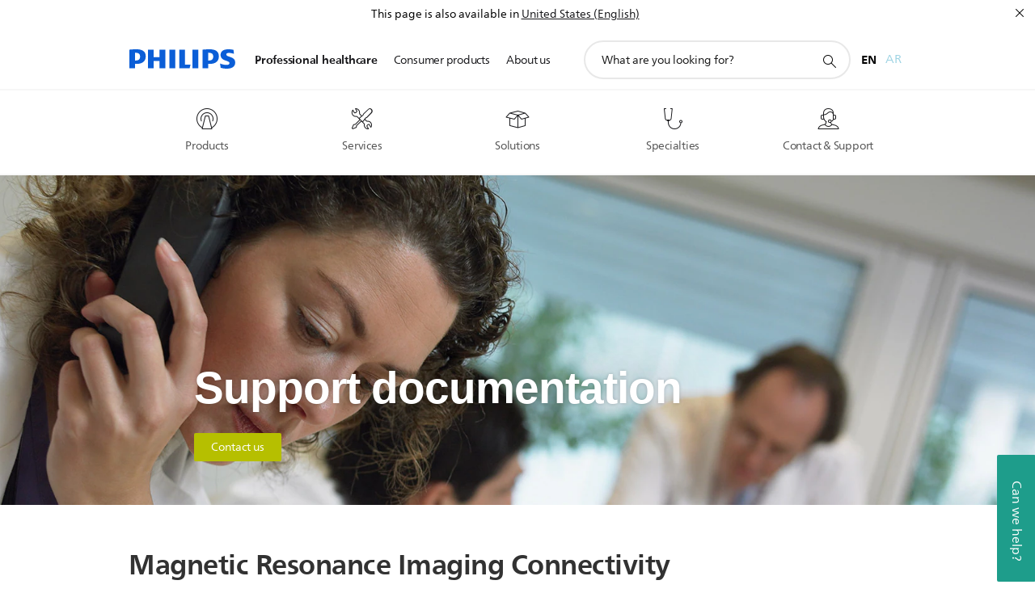

--- FILE ---
content_type: text/javascript; charset=UTF-8
request_url: https://consent.trustarc.com/notice?domain=www.philips.com.eg&c=teconsent&text=true&language=en_EG&gtm=1&behavior=expressed
body_size: 5185
content:
function _truste_eumap(){if(truste=self.truste||{},truste.eu||(truste.eu={}),truste.util||(truste.util={}),truste.util.error=function(e,t,n){n=n||{};var s,i,o=t&&t.toString()||"",a=n.caller||"";if(t&&t.stack&&(o+="\n"+t.stack.match(/(@|at)[^\n\r\t]*/)[0]+"\n"+t.stack.match(/(@|at)[^\n\r\t]*$/)[0]),truste.util.trace(e,o,n),truste.util.debug||!t&&!e)return;i={apigwlambdaUrl:"https://api-js-log.trustarc.com/error",enableJsLog:!1},i.enableJsLog&&(delete n.caller,delete n.mod,delete n.domain,delete n.authority,n.msg=e,s=new XMLHttpRequest,s.open("POST",i.apigwlambdaUrl,!0),s.setRequestHeader("Content-type","application/json"),s.send(truste.util.getJSON({info:truste.util.getJSON(n)||"",error:o,caller:a})))},truste.util.trace=function(){return!!(self.console&&console.log&&(this.debug||this.debug!==!1&&(self.location.hostname.indexOf(".")<0||self.location.hostname.indexOf(".truste-svc.net")>0)))&&(console.log.apply&&console.log.apply(console,arguments),!0)},truste.util.getJSON=function(e){if(self.JSON&&!(self.JSON.org||self.JSON.license||self.JSON.copyright))return self.JSON.stringify(e);if(e instanceof Array){if(t="[",e.length){t+=truste.util.getJSON(e[0]);for(n=1;n<e.length;n++)t+=","+truste.util.getJSON(e[n])}return t+"]"}if(typeof e=="string")return'"'+e+'"';if(e instanceof Object){var n,o,s=!1,t="{";for(o in e)t+=(s?",":"")+'"'+o+'":'+truste.util.getJSON(e[o]),s=!0;return t+"}"}return e===0[0]?0[0]:e+""},function(){var e=self.onerror;self.onerror=function(n,s,o,i,a){var c=[].slice.call(arguments),r=n+(s?"; "+s:"")+(o?" "+o:"")+(i?":"+i:"");(r+""+(a&&a.stack)).match(/truste|trustarc|notice/)&&truste.util.error("Got Window Error:",a&&a.stack?a:r,{product:"cm",tag:s}),e&&e.apply(self,c)}}(),e=truste.eu.bindMap={version:"v1.7-14",domain:"www.philips.com.eg",width:parseInt("285"),height:parseInt("410"),baseName:"te-notice-clr1-6a54c98f-67d4-4d1f-8a1c-68a64fdb3176",showOverlay:"{ShowLink}",hideOverlay:"{HideLink}",anchName:"te-notice-clr1-6a54c98f-67d4-4d1f-8a1c-68a64fdb3176-anch",intDivName:"te-notice-clr1-6a54c98f-67d4-4d1f-8a1c-68a64fdb3176-itl",iconSpanId:"te-notice-clr1-6a54c98f-67d4-4d1f-8a1c-68a64fdb3176-icon",containerId:!1||/^_LB.*LB_$/.test("teconsent")?"teconsent":"teconsent",messageBaseUrl:"http://consent.trustarc.com/noticemsg?",originBaseUrl:"https://consent.trustarc.com/",daxSignature:"",privacyUrl:"",prefmgrUrl:"https://consent-pref.trustarc.com?type=philips_live_explicit_fr2_slider_v5&layout=default_eu",text:"true",icon:"Cookie Preferences",iframeTitle:"TrustArc Cookie Consent Manager",closeBtnAlt:"close button",teconsentChildAriaLabel:"Cookie Preferences, opens a dedicated popup modal window",locale:"en_EG",language:"en",country:"us",state:"",categoryCount:parseInt("4",10)||3,defaultCategory:"Essential cookies",noticeJsURL:(parseInt("0")?"https://consent.trustarc.com/":"https://consent.trustarc.com/")+"asset/notice.js/v/v1.7-14",assetServerURL:(parseInt("0")?"https://consent.trustarc.com/":"https://consent.trustarc.com/")+"asset/",consensuUrl:"https://consent.trustarc.com/",cdnURL:"https://consent.trustarc.com/".replace(/^(http:)?\/\//,"https://"),iconBaseUrl:"https://consent.trustarc.com/",behavior:"expressed",behaviorManager:"eu",consentModel:"none",provisionedFeatures:"",cookiePreferenceIcon:"cookiepref.png",cookieExpiry:parseInt("395",10)||395,closeButtonUrl:"//consent.trustarc.com/get?name=noticeclosebtn.png",apiDefaults:'{"reportlevel":16777215, "newReporting": true}',cmTimeout:parseInt("6000",10),popTime:new Date("".replace(" +0000","Z").replace(" ","T")).getTime()||null,popupMsg:"",bannerMsgURL:"https://consent.trustarc.com/bannermsg?",IRMIntegrationURL:"",irmWidth:parseInt(""),irmHeight:parseInt(""),irmContainerId:!0||/^_LB.*LB_$/.test("")?"teconsent":"",irmText:"",lspa:"",ccpaText:"",containerRole:"",iconRole:"",atpIds:"",dntOptedIn:"",gpcOptedIn:"",gpcMessageTooltip:"{GPCMessageTooltip}",seedUrl:"",cmId:"",feat:{iabGdprApplies:!1,consentResolution:!1,dropBehaviorCookie:!1,crossDomain:!1,uidEnabled:!1,replaceDelimiter:!1,optoutClose:!1,enableIRM:!1,enableCM:!0,enableBanner:!1,enableCCPA:!1,enableCPRA:!1,enableIrmAutoOptOut:!1,ccpaApplies:!1,unprovisionedDropBehavior:!1,unprovisionedIab:!1,unprovisionedCCPA:!1,dnt:!1&&(navigator.doNotTrack=="1"||window.doNotTrack=="1"),dntShowUI:!1,gpc:!1&&(navigator.globalPrivacyControl||window.globalPrivacyControl),gpcOvr:!1,gpcMessageEnabled:JSON.parse("{GPCMessageEnabled}".replace(/\{GPCMessageEnabled\}/,!1)),iabBannerApplies:!1,enableTwoStepVerification:!1,enableContainerRole:!0,enableContainerLabel:!0,enableIconRole:!0,enableIconLabel:!0,enableHasPopUp:"true"=="true",enableReturnFocus:!1,enableShopify:0,enableTcfOptout:!1,enableTcfVendorLegIntOptin:"false"=="true",enableTcfVendorPurposeOptinOverride:"false"=="true",enableTransparentAlt:!0,enableACString:!1,gcm:{ads:-1,analytics:-1,adPersonalization:-1,adUserData:-1,functionality:-1,personalization:-1,security:-1},gpp:{enabled:"false"=="true",mspaEnabled:"false"=="true",mspaMode:parseInt("0")||0,enableStateSpecificString:"false"=="true",gppApplies:"false"=="true",gppShowCategories:"false"=="true",gppOptInAll:"".replace(/\{GPPOptInAll\}/,"0,1,2")},autoblock:!1,gtm:1,enableStoredConsent:!1,enableIab2_2:"false"=="true",acsUrl:"https://d1leee6d0c4cew.cloudfront.net/amzn-consent.js",acs:{enabled:"false"=="true",adStorage:"",userData:""}},autoDisplayCloseButton:!1,hideCloseButtonEnabled:"false"=="true",localization:{modalTitle:"Your choices regarding the use of cookies on this site"},currentScript:self.document.currentScript},/layout=gdpr/.test(e.prefmgrUrl)&&(e.isGdprLayout=!0),/layout=iab/.test(e.prefmgrUrl)&&(e.isIabLayout=!0),/layout=gpp/.test(e.prefmgrUrl)&&(e.isGppLayout=!0),self.location.protocol!="http:")for(n in e)e[n]&&e[n].replace&&typeof e[n]=="string"&&(e[n]=e[n].replace(/^(http:)?\/\//,"https://"));if(truste.eu.USER_CONSENT_CENTER_SERVER="https://user-consent-center.trustarc.com",function(){var e=truste.eu.USER_CONSENT_CENTER_SERVER.match(/^{(UserConsentCenter)}$/);e&&e.length>1&&(truste.eu.USER_CONSENT_CENTER_SERVER="")}(),truste.eu.noticeLP=truste.eu.noticeLP||{},truste.eu.noticeLP.pcookie=0[0],truste.util.createCookie=function(e,t,n,s,o){if(truste.util.cookie&&!o&&(t=truste.util.cookie.convert(t)),i=truste.eu.bindMap||{},h="; expires=",n?n=="0"?h="":(r=new Date(n),h+=n):(r=new Date,r.setDate(r.getDate()+i.cookieExpiry),h+=r.toGMTString()),!i.feat.cookiePath&&s&&truste.util.createCookieStorage&&truste.util.createCookieStorage(e,t,r),y=i.domain,u=self.location.hostname,m=!!u.match(/^\d{0,3}\.\d{0,3}\.\d{0,3}\.\d{0,3}$/)||u=="localhost",d=m?u:u.replace(/^www\./,""),v=self.location.protocol=="https:"?" Secure;":"",l=" SameSite=Lax;"+v,typeof truste.eu.noticeLP.pcookie!="undefined"){if(document.cookie=e+"=;expires=Thu, 01 Jan 1970 00:00:01 GMT; path=/;domain="+(m?"":".")+d.replace(/^\./,"")+";"+l,!i.topLevelDomain){for(var i,r,l,d,u,h,m,f,g,v,y,b=0,c=d,j=c.split("."),p=[],a="_gd"+(new Date).getTime();b<j.length-1&&document.cookie.indexOf(a+"="+a)==-1;)c=j.slice(-1-++b).join("."),document.cookie=a+"="+a+";domain="+c+";"+l,p.push(a);i.topLevelDomain=c;for(f=0;f<p.length;f++)document.cookie=p[f]+"=;expires=Thu, 01 Jan 1970 00:00:01 GMT;domain="+c+";";document.cookie=a+"=;expires=Thu, 01 Jan 1970 00:00:01 GMT;domain="+c+";"+l}d=i.topLevelDomain}g="/",i.feat.cookiePath&&(g+=location.pathname.split("/")[1]),self.document.cookie=e+"="+t+h+"; path="+g+";domain="+(m?"":".")+d.replace(/^\./,"")+";"+l},truste.util.getRandomUUID=function(){var e=window.crypto||window.msCrypto;return([1e7]+-1e3+-4e3+-8e3+-1e11).replace(/[018]/g,function(t){return(t^e.getRandomValues(new Uint8Array(1))[0]&15>>t/4).toString(16)})},truste.util.getScriptElement=function(e,t,n){if(typeof e=="string"&&(e=new RegExp(e)),typeof n=="string"&&(n=new RegExp(n)),!(e instanceof RegExp))return null;if(typeof n!="undefined"&&!(n instanceof RegExp))return null;for(var s,i,o=self.document.getElementsByTagName("script"),a=o.length;a-- >0&&(s=o[a]);)if(i=!n||n.test(s.src),(t||!s.id)&&e.test(s.src)&&i)return s;return null},truste.util.getUniqueID=function(){return"truste_"+Math.random()},truste.util.initParameterMap=function(e,t){if(t instanceof Object||(t={}),!e||typeof e.src!="string")t._query=t._url="";else{if(n=t._url=e.src,n=(t._query=n.replace(/^[^;?#]*[;?#]/,"")).replace(/[#;?&]+/g,"&"),n)for(n=n.split("&"),s=n.length;s-- >0;){var n,s,o=n[s].split("="),i=o.shift();t[i]||(o.length?t[i]=decodeURIComponent(o.join("=")):t[i]="")}e.id=t.sid=t.sid||truste.util.getUniqueID()}return t},truste.eu.COOKIE_GDPR_PREF_NAME="notice_gdpr_prefs",truste.eu.COOKIE_SESSION="TAsessionID",truste.eu.SCRIPT_REGX=truste.eu.SCRIPT_REGX||/\.(truste|trustarc)\b.*\bnotice(\.0)?(\.exp)?(\.js)?\b.*\bdomain=/,truste.eu.JS_REGX=truste.eu.JS_REGX||(truste.eu.bindMap&&truste.eu.bindMap.domain?"domain="+truste.eu.bindMap.domain:0[0]),truste.eu.jsNode1=truste.eu.bindMap.currentScript||truste.util.getScriptElement(truste.eu.SCRIPT_REGX,!0,truste.eu.JS_REGX),truste.eu.noticeLP=truste.util.initParameterMap(truste.eu.jsNode1,truste.eu.noticeLP||{}),truste.eu.noticeLP.cookieName&&(truste.eu.COOKIE_GDPR_PREF_NAME=truste.eu.noticeLP.cookieName+"_gdpr",truste.eu.COOKIE_SESSION=truste.eu.noticeLP.cookieName+"_session"),truste.util.readCookieSimple=function(e){var t=new RegExp("\\s*"+e.replace(".","\\.")+"\\s*=\\s*([^;]*)").exec(self.document.cookie);return t&&t.length>1?t[1]:null},$temp_closebtn_style={display:"none"},truste=self.truste||{},truste.eu=truste.eu||{},truste.eu.noticeLP=truste.eu.noticeLP||{},truste.eu.noticeLP.gtm_fun_ids="-",truste.eu.noticeLP.gtm_adv_ids="-",c=truste.eu.bindMap.domain.replaceAll(".","_"),Object.defineProperty(truste.eu,"COOKIE_REPOP",{configurable:!0,writable:!1,value:c+"_notice_newpoptime"}),e.styles={},e.externalcss=typeof $temp_externalcss!="undefined"&&$temp_externalcss,e.styles.closebtnlink=typeof $temp_closebtnlink_style!="undefined"&&$temp_closebtnlink_style,e.styles.closebtn=typeof $temp_closebtn_style!="undefined"&&$temp_closebtn_style,e.styles.box_overlay=typeof $temp_box_overlay!="undefined"&&$temp_box_overlay,e.styles.box_overlay_border=typeof $temp_box_overlay_border!="undefined"&&$temp_box_overlay_border,e.styles.overlay=typeof $temp_overlay!="undefined"&&$temp_overlay,e.styles.inner_iframe=typeof $temp_inner_iframe!="undefined"&&$temp_inner_iframe,e.styles.outerdiv=typeof $temp_style_outerdiv!="undefined"&&$temp_style_outerdiv,e.outerdiv=typeof $temp_outerdiv!="undefined",e.feat.target=typeof $temp_target!="undefined"&&$temp_target,e.feat.ccpadefault=typeof $temp_ccpadefault!="undefined"&&$temp_ccpadefault,e.feat.noscrolltop=typeof $temp_noscrolltop!="undefined"&&$temp_noscrolltop,s=truste.util.readCookieSimple(truste.eu.COOKIE_SESSION),s==null&&(userType=truste.util.readCookieSimple(truste.eu.COOKIE_GDPR_PREF_NAME)?"EXISTING":"NEW",s=truste.util.getRandomUUID()+"|"+userType,o=new Date,o.setTime(o.getTime()+30*6e4),truste.util.createCookie(truste.eu.COOKIE_SESSION,s,o.toGMTString(),!1)),r=s.split(/[|,]/),truste.eu.session=r[0],truste.eu.userType=r[1],truste.eu.newReporting=truste.eu.bindMap.apiDefaults.indexOf("newReporting")!==-1,truste.util.sendAnalytics=function(t,n){var s="action="+t+"&domain="+truste.eu.bindMap.domain+"&implied="+(truste.eu.bindMap.behavior==="implied"?"1":"0")+"&session="+truste.eu.session.replaceAll("-","")+"&new="+(truste.eu.userType==="NEW"?"1":"0")+"&referer="+window.origin;n&&(s+="&categories="+n),fetch(truste.eu.bindMap.cdnURL+"analytics?"+s,{referrerPolicy:"origin-when-cross-origin"})},truste.eu.newReporting?truste.util.sendAnalytics(0):new Image(1,1).src="https://consent.trustarc.com/log".replace("http:","https:")+"?domain=www.philips.com.eg&country=us&state=&behavior=expressed&session="+truste.eu.session+"&userType="+truste.eu.userType+"&c="+((1+Math.random())*65536|0).toString(16).substring(1)+"&referer="+window.origin+"&language=en",function(e){var t,n,s,i,o=function(t){if(e.feat.iab)return;var o,s=self.document,n=s.createElement("script");n.setAttribute("async","async"),n.setAttribute("type","text/javascript"),n.setAttribute("crossorigin",""),n.setAttribute("importance","high"),o=document.querySelector("[nonce]"),o&&n.setAttribute("nonce",o.nonce||o.getAttribute("nonce")),n.src=t,(s.getElementById(e.containerId)||s.getElementsByTagName("body")[0]||s.getElementsByTagName("head")[0]).appendChild(n),e.feat.iab=!0},a=function(e,t,n,s){if(e()){t();return}var i=function(){e()&&(o=clearInterval(o),t())},o=setInterval(i,n);i(),setTimeout(function(){clearInterval(o)},s)};if(e.isIabLayout){for(n=!1,s=document.head.getElementsByTagName("script"),t=0;t<s.length;t++)i=s[t],i.id==="trustarc-tcfapi"&&(n=!0,e.feat.iab=!0);n||a(function(){return typeof __tcfapi!="undefined"},function(){o(e.feat.enableIab2_2?e.consensuUrl+"asset/tcfapi2.2.js":e.consensuUrl+"asset/tcfapi.js/v/2.1")},10,3e4)}}(truste.eu.bindMap),e.feat.dropBehaviorCookie&&(l=e.feat.replaceDelimiter?"|":",",truste.util.createCookie("notice_behavior",e.behavior+l+e.behaviorManager,"0")),!truste.cma){var e,n,s,o,a,r,c,l,i=self.document,t=i.createElement("script");t.setAttribute("async","async"),t.setAttribute("type","text/javascript"),t.setAttribute("crossorigin",""),t.setAttribute("importance","high"),a=document.querySelector("[nonce]"),a&&t.setAttribute("nonce",a.nonce||a.getAttribute("nonce")),t.src=e.noticeJsURL,(i.getElementById(e.containerId)||i.getElementsByTagName("body")[0]||i.getElementsByTagName("head")[0]).appendChild(t)}(function(e){var n,s,o=".ta-display-none { display: none; }",t=document.createElement("style");t.setAttribute("type","text/css"),n=document.querySelector("[nonce]"),n&&t.setAttribute("nonce",n.nonce||n.getAttribute("nonce")),t.innerText=o,document.head.insertBefore(t,document.head.firstChild),e.feat.crossDomain&&(s=function(){if(!window.frames.trustarc_notice)if(document.body){var n=document.body,t=document.createElement("iframe");t.classList.add("ta-display-none"),t.name="trustarc_notice",t.id="trustarcNoticeFrame",t.title="Trustarc Cross-Domain Consent Frame",t.src=e.cdnURL+"get?name=crossdomain.html&domain="+e.domain,n.appendChild(t)}else setTimeout(s,5)},s())})(truste.eu.bindMap)}self._truste&&(self._truste.eumap=_truste_eumap)||_truste_eumap()

--- FILE ---
content_type: application/javascript; charset=utf-8
request_url: https://s334834414.t.eloqua.com/visitor/v200/svrGP?pps=70&siteid=334834414&ms=641
body_size: 105
content:
function GetElqCustomerGUID(){ return '4035ec4a-5c53-43e3-bd7d-c54bd65f8d7e'; }